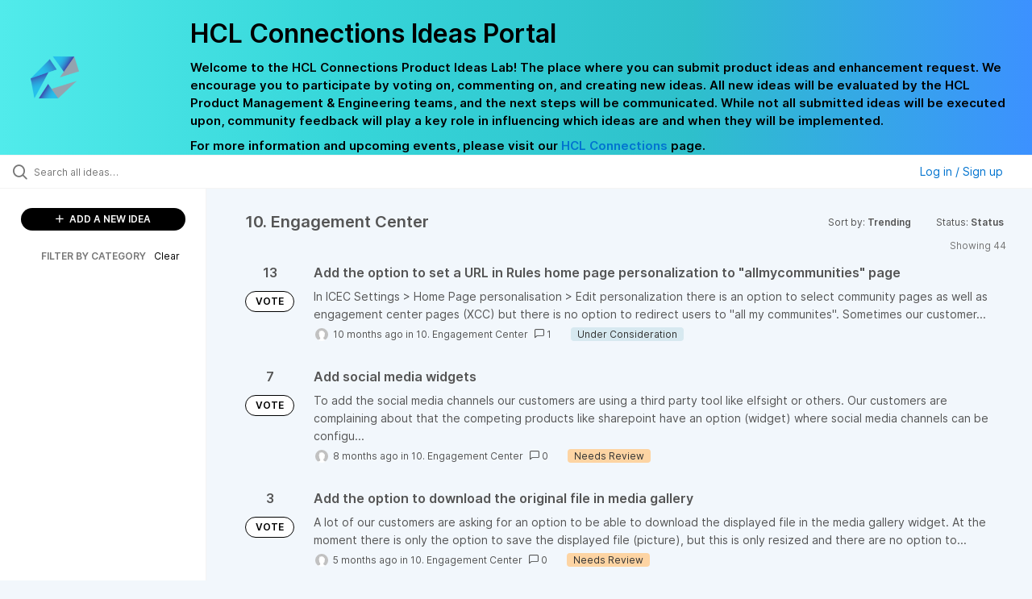

--- FILE ---
content_type: text/html; charset=utf-8
request_url: https://connections-ideas.hcltechsw.com/?category=6579259891803457816&sort=trending&status=6579192493932640971
body_size: 9450
content:
<!DOCTYPE html>
<html lang="en">
  <head>
      <script>
        window.overrideAssetHost = "https://connections-ideas.hcltechsw.com/assets/";
      </script>
    <meta http-equiv="X-UA-Compatible" content="IE=edge" />
    <meta http-equiv="Content-Type" content="text/html charset=UTF-8" />
    <meta name="publishing" content="true">
    <title>HCL Connections Ideas Portal</title>

    <script>
//<![CDATA[

      window.ahaLoaded = false;
      window.isIdeaPortal = true;
      window.portalAssets = {"js":["/assets/runtime-v2-e9a911642944e35e01c1c061adb13dcf.js","/assets/vendor-v2-293da6da4776292faeaa6dd52cfcbc6e.js","/assets/idea_portals_new-v2-8f6fe15451be4f087d88cf850fd1f528.js","/assets/idea_portals_new-v2-1d64fba512af79b64801c7b39ca3005b.css"]};

//]]>
</script>
      <script>
    window.sentryRelease = window.sentryRelease || "f952ed20eb";
  </script>



      <link rel="stylesheet" href="https://connections-ideas.hcltechsw.com/assets/idea_portals_new-v2-1d64fba512af79b64801c7b39ca3005b.css" data-turbolinks-track="true" media="all" />
    <script src="https://connections-ideas.hcltechsw.com/assets/runtime-v2-e9a911642944e35e01c1c061adb13dcf.js" data-turbolinks-track="true"></script>
    <script src="https://connections-ideas.hcltechsw.com/assets/vendor-v2-293da6da4776292faeaa6dd52cfcbc6e.js" data-turbolinks-track="true"></script>
      <script src="https://connections-ideas.hcltechsw.com/assets/idea_portals_new-v2-8f6fe15451be4f087d88cf850fd1f528.js" data-turbolinks-track="true"></script>
    <meta name="csrf-param" content="authenticity_token" />
<meta name="csrf-token" content="G_geqPpiEPCEJ-Qz8k1fREf9AFEcBH8wIbHrsPW6UpADyEHS7cFJHmToEfmOxh3tDNy9UoSYQL5Ab0OrwaJgaQ" />
    <meta name="viewport" content="width=device-width, initial-scale=1" />
    <meta name="locale" content="en" />
    <meta name="portal-token" content="596a5d9fc86a8a98d6cf601615356804" />
    <meta name="idea-portal-id" content="6568424315531144224" />


      <link rel="canonical" href="https://connections-ideas.hcltechsw.com/">
          <link rel="icon" href="https://connections-ideas.hcltechsw.com/portal-favicon.png?1675538894&amp;size=thumb16" />

      <style>
                :root {
          --accent-color: #0073cf;
          --accent-color-05: #0073cf0D;
          --accent-color-15: #0073cf26;
          --accent-color-80: #0073cfCC;
        }

      </style>
  </head>
  <body class="ideas-portal public">
    
    <style>
  .portal-aha-header--full {
    background-image: linear-gradient(90deg, #51ebeb, #36D6D9, #2EC0CB, #3C91FF ); /* <- for a new product cutimize this */
    padding: 1px 0px 0px 0px;
}
.portal-aha-header .titles {
    max-width: 80%;
    padding: 0px 20px 0px 100px;
    color: #000000;
}
.portal-aha-header .title {
    font-size: 2rem;
    font-weight: 700;
    margin: 0px;
    color: #000;
    padding: 20px 0px 10px 0px;
}
.ideas-portal .aha-editor-field-subtitle p{
    color: #000;
    font-size: 15px;
    font-weight: 200;
    line-height: 22px;
     /*padding: 0px 60px; */
    /* padding:0%,40%,0%,0%; */
}
.aha-editor-field .h6-child, .aha-editor-field h6, .aha-editor-popup .h6-child, .aha-editor-popup h6 {
    /* I use this header section for Notices.  So put the notice on the bottom in the 
    Overview, General, subtitle section and make it header 6 text.
    Then it will take on notice atributes */
    max-width: 100%;
    text-align: center;
    margin: 0px; /* turns off the default Margin */
    background-color: black;    
    color: #000;
    font-size: 16px;
    font-weight: 800;
    line-height: 20px;
}
.aha-editor-field h6 a {
    /* if there is a notice, this will make any hyperlinks white underlined text */
    color: #fff;
    text-decoration-line: underline;
    text-decoration-style: solid;  
}
.column-with-sidebar {
    /* this accent colors have been modified to match the gradiant color scheme pulled from the logo.
    null and 80 are set */
    --accent-color: #000000; /* vote button outline and text, Home button, comments link & Dialog, Add New Idea button */
    --accent-color-05: #c8e4ff; /* all ideas backround, topic button background, comment box, idea page background */
    --accent-color-15: #2ec0cb; /* hover over vote button, hover over add comment box */
    --accent-color-80: #767676; /* hover over voted button, hover over add new Idea button */
}
</style>

  <div class="skip-to-main-content">
    <a href="#main-content">Skip to Main Content</a>
  </div>


      <header class="portal-aha-header portal-aha-header--full">
        <a class="logo" href="/ideas">
          <img alt="HCL Software Ideas Portal Logo" src="https://connections-ideas.hcltechsw.com/logo.png?i=1675538880" />
</a>        <div class="titles">
          <div class="title">
            HCL Connections Ideas Portal
          </div>
            <div class="aha-editor-field aha-editor-field-subtitle">
              <p><b>Welcome to the HCL Connections Product Ideas Lab! The place where you can submit product ideas and enhancement request. We encourage you to participate by voting on, commenting on, and creating new ideas. All new ideas will be evaluated by the HCL Product Management &amp; Engineering teams, and the next steps will be communicated. While not all submitted ideas will be executed upon, community feedback will play a key role in influencing which ideas are and when they will be implemented.</b></p><p><b>For more information and upcoming events, please visit our </b><a href="https://www.hcltechsw.com/wps/portal/hclsw-home/!ut/p/z1/04_Sj9CPykssy0xPLMnMz0vMAfIjo8zi_QO8nQ0MnQ0C3M3CDAwCHT1cDP19DI0tLE31wwkpiAJKG-AAjgZA_VFgJXATLByDXIAmeLpbBvu6GxmYmEIV4DGjIDfCINNRUREA-aS4rg!!/?1dmy&amp;urile=wcm%3apath%3a/wps/wcm/connect/hcl+software+content/products/connections/home"><b>HCL Connections</b></a><b> page.</b></p>
            </div>
        </div>
    </header>


  <div class="search-bar">
    <div class="search-bar__search">
  <form class="idea-search-form" action="/ideas/search" accept-charset="UTF-8" method="get">
    <div class="search-field">
      <i class="aha-icon aha-icon-search"></i>
      <input type="text" name="query" id="query" class="search-query" placeholder="Search all ideas…" aria-label="Search all ideas…" />
      <input type="hidden" name="sort" id="sort" value="trending" autocomplete="off" />
      <input type="hidden" name="category" id="category" value="6579259891803457816" autocomplete="off" />
      
      <a class="aha-icon aha-icon-close clear-button hide" aria-label="Clear filter" href="/ideas?category=6579259891803457816&amp;sort=trending&amp;status=6579192493932640971"></a>
    </div>
</form></div>

<script>
//<![CDATA[

  (function() {
    function setSearchPlaceholderText() {
      if ($(window).width() < 500)
        $('.search-query').attr('placeholder', '');
      else
        $('.search-query').attr('placeholder', ("Search all ideas…"));
    }

    $(window).on('resize', () => {
      setSearchPlaceholderText();
    });

    setSearchPlaceholderText();
  })();

//]]>
</script>
      <div class="signup-link user-menu">
      <a class="login-link dropdown-with-caret" role="button" aria-expanded="false" href="/portal_session/new">
        Log in / Sign up
        <i class="fa-solid fa-sort-down"></i>
</a>

    <div class="login-popover popover portal-user">
      <!-- Alerts in this file are used for the app and portals, they must not use the aha-alert web component -->



<div class="email-popover ">
  <div class="arrow tooltip-arrow"></div>
  <form class="form-horizontal" action="/auth/redirect_to_auth" accept-charset="UTF-8" data-remote="true" method="post"><input type="hidden" name="authenticity_token" value="UGtgbPxrelNRO4KlYpFXtDcDiBCwgJF2XgPp6L4a91K8Zy5o0WcUbIicpbX7-3bV1CmgKTIA0RURxc3DbT0hjA" autocomplete="off" />
    <h3>Please enter your email address</h3>
    <div class="control-group">
        <label class="control-label" aria-label="Please enter your email address" for="email"></label>
      <div class="controls">
        <input type="text" name="sessions[email]" id="email" placeholder="Enter email (name@example.com)" autocomplete="off" class="input-block-level" autofocus="autofocus" aria-required="true" />
      </div>
    </div>
    <div class="extra-fields"></div>

    <div class="control-group">
      <div class="controls">
        <input type="submit" name="commit" value="Next" class="btn btn-outline btn-primary pull-left" id="vote" data-disable-with="Sending…" />
      </div>
    </div>
    <div class="clearfix"></div>
</form></div>

    </div>
  </div>

  </div>


<div class="column-with-sidebar">
  <div class="portal-sidebar column-with-sidebar__sidebar" id="portal-sidebar">
    <a class="btn btn-primary add-idea-button" href="/ideas/new">
      <i class="aha-icon aha-icon-plus"></i>
      ADD A NEW IDEA
</a>


        <div class="collapsable-filter" id="category-filter" data-load-counts-url="/ideas/category_counts?category=6579259891803457816&amp;sort=trending&amp;status=6579192493932640971" data-filtered-project-ids="[]" data-filtered-category-ids="[&quot;6579259891803457816&quot;]" data-multi-category-filter-enabled="true">
          <div class="filters-title-header">
            <h2 class="filters-title">
              <button class="expand-collapse" aria-expanded="false">
                <i class="fa-solid fa-chevron-right"></i>
                FILTER BY CATEGORY
              </button>
            </h2>
              <span class="filters-title__clear">
                <a data-url-param-toggle-name="category" data-url-param-toggle-value="" data-url-param-toggle-remove="category,project,page" href="#">Clear</a>
              </span>
          </div>

          <ul class="portal-sidebar__section categories categories-filters filters hidden">
                  <li id="category-6579259660416234396" data-filter-type="category">
  <a class="filter category-filter" data-url-param-toggle-name="category" data-url-param-toggle-value="6579259660416234396" data-url-param-toggle-remove="page" href="/ideas/search?category=6579259660416234396&amp;query=pandomil%2BEspa%C3%B1a&amp;sort=popular&amp;status=7471161076280934571">
    <div class="category-filter-name">
      <i class="category-collapser category-filter-branch fa-solid fa-chevron-right category-collapser--empty" tabindex="0" aria-expanded="false"></i>
      <span>
        01. General/Multiple Areas
      </span>
    </div>

    <div>
      <i class="aha-icon aha-icon-close hide"></i>
      <span class="count category-count"></span>
    </div>
</a>
</li>

  <li id="category-6579259746581579992" data-filter-type="category">
  <a class="filter category-filter" data-url-param-toggle-name="category" data-url-param-toggle-value="6579259746581579992" data-url-param-toggle-remove="page" href="/ideas/search?category=6579259746581579992&amp;query=pandomil%2BEspa%C3%B1a&amp;sort=popular&amp;status=7471161076280934571">
    <div class="category-filter-name">
      <i class="category-collapser category-filter-branch fa-solid fa-chevron-right category-collapser--empty" tabindex="0" aria-expanded="false"></i>
      <span>
        02. Communities
      </span>
    </div>

    <div>
      <i class="aha-icon aha-icon-close hide"></i>
      <span class="count category-count"></span>
    </div>
</a>
</li>

  <li id="category-6579258907162692119" data-filter-type="category">
  <a class="filter category-filter" data-url-param-toggle-name="category" data-url-param-toggle-value="6579258907162692119" data-url-param-toggle-remove="page" href="/ideas/search?category=6579258907162692119&amp;query=pandomil%2BEspa%C3%B1a&amp;sort=popular&amp;status=7471161076280934571">
    <div class="category-filter-name">
      <i class="category-collapser category-filter-branch fa-solid fa-chevron-right category-collapser--empty" tabindex="0" aria-expanded="false"></i>
      <span>
        03. Files
      </span>
    </div>

    <div>
      <i class="aha-icon aha-icon-close hide"></i>
      <span class="count category-count"></span>
    </div>
</a>
</li>

  <li id="category-6579259812965021446" data-filter-type="category">
  <a class="filter category-filter" data-url-param-toggle-name="category" data-url-param-toggle-value="6579259812965021446" data-url-param-toggle-remove="page" href="/ideas/search?category=6579259812965021446&amp;query=pandomil%2BEspa%C3%B1a&amp;sort=popular&amp;status=7471161076280934571">
    <div class="category-filter-name">
      <i class="category-collapser category-filter-branch fa-solid fa-chevron-right category-collapser--empty" tabindex="0" aria-expanded="false"></i>
      <span>
        04. Profiles
      </span>
    </div>

    <div>
      <i class="aha-icon aha-icon-close hide"></i>
      <span class="count category-count"></span>
    </div>
</a>
</li>

  <li id="category-6579258976204932000" data-filter-type="category">
  <a class="filter category-filter" data-url-param-toggle-name="category" data-url-param-toggle-value="6579258976204932000" data-url-param-toggle-remove="page" href="/ideas/search?category=6579258976204932000&amp;query=pandomil%2BEspa%C3%B1a&amp;sort=popular&amp;status=7471161076280934571">
    <div class="category-filter-name">
      <i class="category-collapser category-filter-branch fa-solid fa-chevron-right category-collapser--empty" tabindex="0" aria-expanded="false"></i>
      <span>
        05. Blogs/Wikis/Forums/Activities
      </span>
    </div>

    <div>
      <i class="aha-icon aha-icon-close hide"></i>
      <span class="count category-count"></span>
    </div>
</a>
</li>

  <li id="category-6579259772257098054" data-filter-type="category">
  <a class="filter category-filter" data-url-param-toggle-name="category" data-url-param-toggle-value="6579259772257098054" data-url-param-toggle-remove="page" href="/ideas/search?category=6579259772257098054&amp;query=pandomil%2BEspa%C3%B1a&amp;sort=popular&amp;status=7471161076280934571">
    <div class="category-filter-name">
      <i class="category-collapser category-filter-branch fa-solid fa-chevron-right category-collapser--empty" tabindex="0" aria-expanded="false"></i>
      <span>
        06. Orient Me/Homepage
      </span>
    </div>

    <div>
      <i class="aha-icon aha-icon-close hide"></i>
      <span class="count category-count"></span>
    </div>
</a>
</li>

  <li id="category-6579259014623312889" data-filter-type="category">
  <a class="filter category-filter" data-url-param-toggle-name="category" data-url-param-toggle-value="6579259014623312889" data-url-param-toggle-remove="page" href="/ideas/search?category=6579259014623312889&amp;query=pandomil%2BEspa%C3%B1a&amp;sort=popular&amp;status=7471161076280934571">
    <div class="category-filter-name">
      <i class="category-collapser category-filter-branch fa-solid fa-chevron-right category-collapser--empty" tabindex="0" aria-expanded="false"></i>
      <span>
        07. Docs/File Viewer
      </span>
    </div>

    <div>
      <i class="aha-icon aha-icon-close hide"></i>
      <span class="count category-count"></span>
    </div>
</a>
</li>

  <li id="category-6579259842578403144" data-filter-type="category">
  <a class="filter category-filter" data-url-param-toggle-name="category" data-url-param-toggle-value="6579259842578403144" data-url-param-toggle-remove="page" href="/ideas/search?category=6579259842578403144&amp;query=pandomil%2BEspa%C3%B1a&amp;sort=popular&amp;status=7471161076280934571">
    <div class="category-filter-name">
      <i class="category-collapser category-filter-branch fa-solid fa-chevron-right category-collapser--empty" tabindex="0" aria-expanded="false"></i>
      <span>
        08. Third Party Integration
      </span>
    </div>

    <div>
      <i class="aha-icon aha-icon-close hide"></i>
      <span class="count category-count"></span>
    </div>
</a>
</li>

  <li id="category-6579259865466159359" data-filter-type="category">
  <a class="filter category-filter" data-url-param-toggle-name="category" data-url-param-toggle-value="6579259865466159359" data-url-param-toggle-remove="page" href="/ideas/search?category=6579259865466159359&amp;query=pandomil%2BEspa%C3%B1a&amp;sort=popular&amp;status=7471161076280934571">
    <div class="category-filter-name">
      <i class="category-collapser category-filter-branch fa-solid fa-chevron-right category-collapser--empty" tabindex="0" aria-expanded="false"></i>
      <span>
        09. Administration
      </span>
    </div>

    <div>
      <i class="aha-icon aha-icon-close hide"></i>
      <span class="count category-count"></span>
    </div>
</a>
</li>

  <li id="category-6579259891803457816" data-filter-type="category">
  <a class="filter category-filter" data-url-param-toggle-name="category" data-url-param-toggle-value="6579259891803457816" data-url-param-toggle-remove="page" href="/ideas/search?category=6579259891803457816&amp;query=pandomil%2BEspa%C3%B1a&amp;sort=popular&amp;status=7471161076280934571">
    <div class="category-filter-name">
      <i class="category-collapser category-filter-branch fa-solid fa-chevron-right category-collapser--empty" tabindex="0" aria-expanded="false"></i>
      <span>
        10. Engagement Center
      </span>
    </div>

    <div>
      <i class="aha-icon aha-icon-close hide"></i>
      <span class="count category-count"></span>
    </div>
</a>
</li>

  <li id="category-6579940490398510877" data-filter-type="category">
  <a class="filter category-filter" data-url-param-toggle-name="category" data-url-param-toggle-value="6579940490398510877" data-url-param-toggle-remove="page" href="/ideas/search?category=6579940490398510877&amp;query=pandomil%2BEspa%C3%B1a&amp;sort=popular&amp;status=7471161076280934571">
    <div class="category-filter-name">
      <i class="category-collapser category-filter-branch fa-solid fa-chevron-right category-collapser--empty" tabindex="0" aria-expanded="false"></i>
      <span>
        11. Mobile
      </span>
    </div>

    <div>
      <i class="aha-icon aha-icon-close hide"></i>
      <span class="count category-count"></span>
    </div>
</a>
</li>

  <li id="category-6969621469537864853" data-filter-type="category">
  <a class="filter category-filter" data-url-param-toggle-name="category" data-url-param-toggle-value="6969621469537864853" data-url-param-toggle-remove="page" href="/ideas/search?category=6969621469537864853&amp;query=pandomil%2BEspa%C3%B1a&amp;sort=popular&amp;status=7471161076280934571">
    <div class="category-filter-name">
      <i class="category-collapser category-filter-branch fa-solid fa-chevron-right category-collapser--empty" tabindex="0" aria-expanded="false"></i>
      <span>
        12. Desktop Plugins
      </span>
    </div>

    <div>
      <i class="aha-icon aha-icon-close hide"></i>
      <span class="count category-count"></span>
    </div>
</a>
</li>

  <li id="category-6579259916607178949" data-filter-type="category">
  <a class="filter category-filter" data-url-param-toggle-name="category" data-url-param-toggle-value="6579259916607178949" data-url-param-toggle-remove="page" href="/ideas/search?category=6579259916607178949&amp;query=pandomil%2BEspa%C3%B1a&amp;sort=popular&amp;status=7471161076280934571">
    <div class="category-filter-name">
      <i class="category-collapser category-filter-branch fa-solid fa-chevron-right category-collapser--empty" tabindex="0" aria-expanded="false"></i>
      <span>
        13. Other
      </span>
    </div>

    <div>
      <i class="aha-icon aha-icon-close hide"></i>
      <span class="count category-count"></span>
    </div>
</a>
</li>

  <li id="category-7212931607213137392" data-filter-type="category">
  <a class="filter category-filter" data-url-param-toggle-name="category" data-url-param-toggle-value="7212931607213137392" data-url-param-toggle-remove="page" href="/ideas/search?category=7212931607213137392&amp;query=pandomil%2BEspa%C3%B1a&amp;sort=popular&amp;status=7471161076280934571">
    <div class="category-filter-name">
      <i class="category-collapser category-filter-branch fa-solid fa-chevron-right category-collapser--empty" tabindex="0" aria-expanded="false"></i>
      <span>
        14. Documentation
          <i class="fa-regular fa-circle-question category-hint" data-popover="true" data-content-ref="true"><script type="text/template">
            <p><span>Suggestions to improve the product documentation. </span></p>
</script></i>      </span>
    </div>

    <div>
      <i class="aha-icon aha-icon-close hide"></i>
      <span class="count category-count"></span>
    </div>
</a>
</li>


          </ul>
</div>  </div>

  <div class="column-with-sidebar__column">
    <div class="idea-flash idea-flash--index-view">
      <!-- Alerts in this file are used for the app and portals, they must not use the aha-alert web component -->

    </div>

    <div id="main-content" aria-label="Main content"></div>


      <section class="list-ideas">
        <header class="main-header">
          <h1>10. Engagement Center</h1>

          <div class="header-filters">

            <div class="header-filter dropdown header-filter--sort">
              <span class="dropdown-toggle dropdown-with-caret" data-toggle="dropdown" aria-haspopup="true" aria-expanded="false">
                Sort by:
                <span class="header-filter__selection">
                  Trending
                  <i class="fa-solid fa-sort-down"></i>
                </span>
              </span>
              <ul class="dropdown-menu pull-right">
                  <li class="">
                    <a data-url-param-toggle-name="sort" data-url-param-toggle-value="recent" data-url-param-toggle-remove="page" rel="nofollow" href="/?category=6579259891803457816&amp;sort=recent&amp;status=6579192493932640971">Recent</a>
                  </li>
                  <li class="active">
                    <a data-url-param-toggle-name="sort" data-url-param-toggle-value="trending" data-url-param-toggle-remove="page" rel="nofollow" href="/?category=6579259891803457816&amp;status=6579192493932640971">Trending</a>
                  </li>
                  <li class="">
                    <a data-url-param-toggle-name="sort" data-url-param-toggle-value="popular" data-url-param-toggle-remove="page" rel="nofollow" href="/?category=6579259891803457816&amp;sort=popular&amp;status=6579192493932640971">Popular</a>
                  </li>
              </ul>
            </div>

              <div class="workflow-status-filter header-filter dropdown-with-caret dropdown">
                <span class="dropdown-toggle" data-toggle="dropdown" aria-haspopup="true" aria-expanded="false">
                    Status:
                  <span class="header-filter__selection">
                      Status
                    <i class="fa-solid fa-sort-down"></i>
                  </span>
                </span>
                <ul class="dropdown-menu pull-right" data-dropdown-url="/ideas/status_dropdown_menu?category=6579259891803457816&amp;sort=trending&amp;status=6579192493932640971"></ul>
              </div>
          </div>
        </header>

        <div class="ideas-showing-count">
            Showing 44
        </div>


        <div style="display: table;" class="ideas">
                
<div id="7486103197157719351" class="idea ideas__row">
  <div class="ideas__cell">
    
<div class="idea-endorsement" id="idea-7486103197157719351-endorsement">
      <span class="vote-count">
          13

      </span>
      <a data-disable="true" data-count="1" data-remote="true" rel="nofollow" data-method="post" href="/ideas/IDEACNCTNS-I-2523/idea_endorsements?idea_ids%5B%5D=7486103197157719351&amp;idea_ids%5B%5D=7511698292123493233&amp;idea_ids%5B%5D=7547615265133343327&amp;idea_ids%5B%5D=6654375085860501480&amp;idea_ids%5B%5D=6958387832383486626&amp;idea_ids%5B%5D=6582504968367298809&amp;idea_ids%5B%5D=6698361576287966656&amp;idea_ids%5B%5D=7339870549666464486&amp;idea_ids%5B%5D=7335797995850467250&amp;idea_ids%5B%5D=7109765675918492771">
        <span class="btn btn-primary btn-outline btn-vote vote-status">
          VOTE
        </span>
</a>  <div class="popover vote-popover portal-user"></div>
</div>

  </div>
  <div class="ideas__cell">
    <div class="idea-details" style="position: relative">
      <a class="idea-link" href="/ideas/IDEACNCTNS-I-2523" aria-labelledby="IDEACNCTNS-I-2523"></a>
      <header class="idea-header">
        <h2 class="idea-name" id="IDEACNCTNS-I-2523">Add the option to set a URL in Rules home page personalization to &quot;allmycommunities&quot; page</h2>
        

      </header>
      <div class="description">
          In ICEC Settings &gt; Home Page personalisation &gt; Edit personalization there is an option to select community pages as well as engagement center pages (XCC) but there is no option to redirect users to "all my communites". Sometimes our customer...
      </div>
      <div class="idea-meta">
        <span class="avatar">
          <img onerror="this.style.visibility = &quot;hidden&quot;" src="https://cdn.aha.io/assets/avatar32.5fb70cce7410889e661286fd7f1897de.png" />
        </span>
        <span class="idea-meta-created">
          <span>
            10 months ago
          </span>
          <span class="idea-meta-created__links">
            in&nbsp;<a href="/ideas?category=6579259891803457816">10. Engagement Center</a>
          </span>
        </span>
        <span class="comment-count">
          <i class="aha-icon aha-icon-chat"></i>
          1
        </span>
          <span class="status-pill" title="Under Consideration" style="color: var(--theme-primary-text); border: none; background-color: #D7E9F0">Under Consideration</span>
      </div>
    </div>

  </div>
</div>

                
<div id="7511698292123493233" class="idea ideas__row">
  <div class="ideas__cell">
    
<div class="idea-endorsement" id="idea-7511698292123493233-endorsement">
      <span class="vote-count">
          7

      </span>
      <a data-disable="true" data-count="1" data-remote="true" rel="nofollow" data-method="post" href="/ideas/IDEACNCTNS-I-2531/idea_endorsements?idea_ids%5B%5D=7486103197157719351&amp;idea_ids%5B%5D=7511698292123493233&amp;idea_ids%5B%5D=7547615265133343327&amp;idea_ids%5B%5D=6654375085860501480&amp;idea_ids%5B%5D=6958387832383486626&amp;idea_ids%5B%5D=6582504968367298809&amp;idea_ids%5B%5D=6698361576287966656&amp;idea_ids%5B%5D=7339870549666464486&amp;idea_ids%5B%5D=7335797995850467250&amp;idea_ids%5B%5D=7109765675918492771">
        <span class="btn btn-primary btn-outline btn-vote vote-status">
          VOTE
        </span>
</a>  <div class="popover vote-popover portal-user"></div>
</div>

  </div>
  <div class="ideas__cell">
    <div class="idea-details" style="position: relative">
      <a class="idea-link" href="/ideas/IDEACNCTNS-I-2531" aria-labelledby="IDEACNCTNS-I-2531"></a>
      <header class="idea-header">
        <h2 class="idea-name" id="IDEACNCTNS-I-2531">Add social media widgets</h2>
        

      </header>
      <div class="description">
          To add the social media channels our customers are using a third party tool like elfsight or others. Our customers are complaining about that the competing products like sharepoint have an option (widget) where social media channels can be configu...
      </div>
      <div class="idea-meta">
        <span class="avatar">
          <img onerror="this.style.visibility = &quot;hidden&quot;" src="https://cdn.aha.io/assets/avatar32.5fb70cce7410889e661286fd7f1897de.png" />
        </span>
        <span class="idea-meta-created">
          <span>
            8 months ago
          </span>
          <span class="idea-meta-created__links">
            in&nbsp;<a href="/ideas?category=6579259891803457816">10. Engagement Center</a>
          </span>
        </span>
        <span class="comment-count">
          <i class="aha-icon aha-icon-chat"></i>
          0
        </span>
          <span class="status-pill" title="Needs Review" style="color: var(--theme-primary-text); border: none; background-color: #FDD4A3">Needs Review</span>
      </div>
    </div>

  </div>
</div>

                
<div id="7547615265133343327" class="idea ideas__row">
  <div class="ideas__cell">
    
<div class="idea-endorsement" id="idea-7547615265133343327-endorsement">
      <span class="vote-count">
          3

      </span>
      <a data-disable="true" data-count="1" data-remote="true" rel="nofollow" data-method="post" href="/ideas/IDEACNCTNS-I-2546/idea_endorsements?idea_ids%5B%5D=7486103197157719351&amp;idea_ids%5B%5D=7511698292123493233&amp;idea_ids%5B%5D=7547615265133343327&amp;idea_ids%5B%5D=6654375085860501480&amp;idea_ids%5B%5D=6958387832383486626&amp;idea_ids%5B%5D=6582504968367298809&amp;idea_ids%5B%5D=6698361576287966656&amp;idea_ids%5B%5D=7339870549666464486&amp;idea_ids%5B%5D=7335797995850467250&amp;idea_ids%5B%5D=7109765675918492771">
        <span class="btn btn-primary btn-outline btn-vote vote-status">
          VOTE
        </span>
</a>  <div class="popover vote-popover portal-user"></div>
</div>

  </div>
  <div class="ideas__cell">
    <div class="idea-details" style="position: relative">
      <a class="idea-link" href="/ideas/IDEACNCTNS-I-2546" aria-labelledby="IDEACNCTNS-I-2546"></a>
      <header class="idea-header">
        <h2 class="idea-name" id="IDEACNCTNS-I-2546">Add the option to download the original file in media gallery</h2>
        

      </header>
      <div class="description">
          A lot of our customers are asking for an option to be able to download the displayed file in the media gallery widget. At the moment there is only the option to save the displayed file (picture), but this is only resized and there are no option to...
      </div>
      <div class="idea-meta">
        <span class="avatar">
          <img onerror="this.style.visibility = &quot;hidden&quot;" src="https://cdn.aha.io/assets/avatar32.5fb70cce7410889e661286fd7f1897de.png" />
        </span>
        <span class="idea-meta-created">
          <span>
            5 months ago
          </span>
          <span class="idea-meta-created__links">
            in&nbsp;<a href="/ideas?category=6579259891803457816">10. Engagement Center</a>
          </span>
        </span>
        <span class="comment-count">
          <i class="aha-icon aha-icon-chat"></i>
          0
        </span>
          <span class="status-pill" title="Needs Review" style="color: var(--theme-primary-text); border: none; background-color: #FDD4A3">Needs Review</span>
      </div>
    </div>

  </div>
</div>

                
<div id="6654375085860501480" class="idea ideas__row">
  <div class="ideas__cell">
    
<div class="idea-endorsement" id="idea-6654375085860501480-endorsement">
      <span class="vote-count">
          37

      </span>
      <a data-disable="true" data-count="1" data-remote="true" rel="nofollow" data-method="post" href="/ideas/IDEACNCTNS-I-988/idea_endorsements?idea_ids%5B%5D=7486103197157719351&amp;idea_ids%5B%5D=7511698292123493233&amp;idea_ids%5B%5D=7547615265133343327&amp;idea_ids%5B%5D=6654375085860501480&amp;idea_ids%5B%5D=6958387832383486626&amp;idea_ids%5B%5D=6582504968367298809&amp;idea_ids%5B%5D=6698361576287966656&amp;idea_ids%5B%5D=7339870549666464486&amp;idea_ids%5B%5D=7335797995850467250&amp;idea_ids%5B%5D=7109765675918492771">
        <span class="btn btn-primary btn-outline btn-vote vote-status">
          VOTE
        </span>
</a>  <div class="popover vote-popover portal-user"></div>
</div>

  </div>
  <div class="ideas__cell">
    <div class="idea-details" style="position: relative">
      <a class="idea-link" href="/ideas/IDEACNCTNS-I-988" aria-labelledby="IDEACNCTNS-I-988"></a>
      <header class="idea-header">
        <h2 class="idea-name" id="IDEACNCTNS-I-988">Please improve error page of ICEC on Cloud.</h2>
        

      </header>
      <div class="description">
          ICEC on cloud displays error page showing a message "Page (Page ID) cloud not be found." when a user try to access a page which doesn't exist.A same error page is also displayed when a user tries to access a page that the user doesn't have access ...
      </div>
      <div class="idea-meta">
        <span class="avatar">
          <img onerror="this.style.visibility = &quot;hidden&quot;" src="https://cdn.aha.io/assets/avatar32.5fb70cce7410889e661286fd7f1897de.png" />
        </span>
        <span class="idea-meta-created">
          <span>
            almost 7 years ago
          </span>
          <span class="idea-meta-created__links">
            in&nbsp;<a href="/ideas?category=6579259891803457816">10. Engagement Center</a>
          </span>
        </span>
        <span class="comment-count">
          <i class="aha-icon aha-icon-chat"></i>
          1
        </span>
          <span class="status-pill" title="No Plans to Implement" style="color: var(--theme-primary-text); border: none; background-color: #CCCCCC">No Plans to Implement</span>
      </div>
    </div>

  </div>
</div>

                
<div id="6958387832383486626" class="idea ideas__row">
  <div class="ideas__cell">
    
<div class="idea-endorsement" id="idea-6958387832383486626-endorsement">
      <span class="vote-count">
          16

      </span>
      <a data-disable="true" data-count="1" data-remote="true" rel="nofollow" data-method="post" href="/ideas/IDEACNCTNS-I-1985/idea_endorsements?idea_ids%5B%5D=7486103197157719351&amp;idea_ids%5B%5D=7511698292123493233&amp;idea_ids%5B%5D=7547615265133343327&amp;idea_ids%5B%5D=6654375085860501480&amp;idea_ids%5B%5D=6958387832383486626&amp;idea_ids%5B%5D=6582504968367298809&amp;idea_ids%5B%5D=6698361576287966656&amp;idea_ids%5B%5D=7339870549666464486&amp;idea_ids%5B%5D=7335797995850467250&amp;idea_ids%5B%5D=7109765675918492771">
        <span class="btn btn-primary btn-outline btn-vote vote-status">
          VOTE
        </span>
</a>  <div class="popover vote-popover portal-user"></div>
</div>

  </div>
  <div class="ideas__cell">
    <div class="idea-details" style="position: relative">
      <a class="idea-link" href="/ideas/IDEACNCTNS-I-1985" aria-labelledby="IDEACNCTNS-I-1985"></a>
      <header class="idea-header">
        <h2 class="idea-name" id="IDEACNCTNS-I-1985">CEC News widget - add  filter of blog posts with a specific tag</h2>
        

      </header>
      <div class="description">
          The common News widgets (list, slider) do not allow to filter Blog posts by a specific tag. They only allow to display a specific blog post or all current blog posts of a community. Please enhance.
      </div>
      <div class="idea-meta">
        <span class="avatar">
          <img onerror="this.style.visibility = &quot;hidden&quot;" src="https://cdn.aha.io/assets/avatar32.5fb70cce7410889e661286fd7f1897de.png" />
        </span>
        <span class="idea-meta-created">
          <span>
            over 4 years ago
          </span>
          <span class="idea-meta-created__links">
            in&nbsp;<a href="/ideas?category=6579259891803457816">10. Engagement Center</a>
          </span>
        </span>
        <span class="comment-count">
          <i class="aha-icon aha-icon-chat"></i>
          1
        </span>
          <span class="status-pill" title="Assessment" style="color: var(--theme-primary-text); border: none; background-color: #FFF8D6">Assessment</span>
      </div>
    </div>

  </div>
</div>

                
<div id="6582504968367298809" class="idea ideas__row">
  <div class="ideas__cell">
    
<div class="idea-endorsement" id="idea-6582504968367298809-endorsement">
      <span class="vote-count">
          24

      </span>
      <a data-disable="true" data-count="1" data-remote="true" rel="nofollow" data-method="post" href="/ideas/IDEACNCTNS-I-271/idea_endorsements?idea_ids%5B%5D=7486103197157719351&amp;idea_ids%5B%5D=7511698292123493233&amp;idea_ids%5B%5D=7547615265133343327&amp;idea_ids%5B%5D=6654375085860501480&amp;idea_ids%5B%5D=6958387832383486626&amp;idea_ids%5B%5D=6582504968367298809&amp;idea_ids%5B%5D=6698361576287966656&amp;idea_ids%5B%5D=7339870549666464486&amp;idea_ids%5B%5D=7335797995850467250&amp;idea_ids%5B%5D=7109765675918492771">
        <span class="btn btn-primary btn-outline btn-vote vote-status">
          VOTE
        </span>
</a>  <div class="popover vote-popover portal-user"></div>
</div>

  </div>
  <div class="ideas__cell">
    <div class="idea-details" style="position: relative">
      <a class="idea-link" href="/ideas/IDEACNCTNS-I-271" aria-labelledby="IDEACNCTNS-I-271"></a>
      <header class="idea-header">
        <h2 class="idea-name" id="IDEACNCTNS-I-271">Widget for Watson Workspace</h2>
        

      </header>
      <div class="description">
          Would love to connect directly to a Watson Space from a Community. Having a link is not enough. Being capable to interact directly from a Community would be great. Thanks
      </div>
      <div class="idea-meta">
        <span class="avatar">
          <img onerror="this.style.visibility = &quot;hidden&quot;" src="https://cdn.aha.io/assets/avatar32.5fb70cce7410889e661286fd7f1897de.png" />
        </span>
        <span class="idea-meta-created">
          <span>
            over 7 years ago
          </span>
          <span class="idea-meta-created__links">
            in&nbsp;<a href="/ideas?category=6579259891803457816">10. Engagement Center</a>
          </span>
        </span>
        <span class="comment-count">
          <i class="aha-icon aha-icon-chat"></i>
          4
        </span>
          <span class="status-pill" title="No Plans to Implement" style="color: var(--theme-primary-text); border: none; background-color: #CCCCCC">No Plans to Implement</span>
      </div>
    </div>

  </div>
</div>

                
<div id="6698361576287966656" class="idea ideas__row">
  <div class="ideas__cell">
    
<div class="idea-endorsement" id="idea-6698361576287966656-endorsement">
      <span class="vote-count">
          16

      </span>
      <a data-disable="true" data-count="1" data-remote="true" rel="nofollow" data-method="post" href="/ideas/IDEACNCTNS-I-1311/idea_endorsements?idea_ids%5B%5D=7486103197157719351&amp;idea_ids%5B%5D=7511698292123493233&amp;idea_ids%5B%5D=7547615265133343327&amp;idea_ids%5B%5D=6654375085860501480&amp;idea_ids%5B%5D=6958387832383486626&amp;idea_ids%5B%5D=6582504968367298809&amp;idea_ids%5B%5D=6698361576287966656&amp;idea_ids%5B%5D=7339870549666464486&amp;idea_ids%5B%5D=7335797995850467250&amp;idea_ids%5B%5D=7109765675918492771">
        <span class="btn btn-primary btn-outline btn-vote vote-status">
          VOTE
        </span>
</a>  <div class="popover vote-popover portal-user"></div>
</div>

  </div>
  <div class="ideas__cell">
    <div class="idea-details" style="position: relative">
      <a class="idea-link" href="/ideas/IDEACNCTNS-I-1311" aria-labelledby="IDEACNCTNS-I-1311"></a>
      <header class="idea-header">
        <h2 class="idea-name" id="IDEACNCTNS-I-1311">More Performance for ICEC</h2>
        

      </header>
      <div class="description">
          The Engagement Center is a fantastic solution if you also use connections as an intranet platform. Unfortunately, the widgets in icec load very slowly. The performance should be increased here.
      </div>
      <div class="idea-meta">
        <span class="avatar">
          <img onerror="this.style.visibility = &quot;hidden&quot;" src="https://cdn.aha.io/assets/avatar32.5fb70cce7410889e661286fd7f1897de.png" />
        </span>
        <span class="idea-meta-created">
          <span>
            over 6 years ago
          </span>
          <span class="idea-meta-created__links">
            in&nbsp;<a href="/ideas?category=6579259891803457816">10. Engagement Center</a>
          </span>
        </span>
        <span class="comment-count">
          <i class="aha-icon aha-icon-chat"></i>
          1
        </span>
          <span class="status-pill" title="Under Consideration" style="color: var(--theme-primary-text); border: none; background-color: #D7E9F0">Under Consideration</span>
      </div>
    </div>

  </div>
</div>

                
<div id="7339870549666464486" class="idea ideas__row">
  <div class="ideas__cell">
    
<div class="idea-endorsement" id="idea-7339870549666464486-endorsement">
      <span class="vote-count">
          4

      </span>
      <a data-disable="true" data-count="1" data-remote="true" rel="nofollow" data-method="post" href="/ideas/IDEACNCTNS-I-2455/idea_endorsements?idea_ids%5B%5D=7486103197157719351&amp;idea_ids%5B%5D=7511698292123493233&amp;idea_ids%5B%5D=7547615265133343327&amp;idea_ids%5B%5D=6654375085860501480&amp;idea_ids%5B%5D=6958387832383486626&amp;idea_ids%5B%5D=6582504968367298809&amp;idea_ids%5B%5D=6698361576287966656&amp;idea_ids%5B%5D=7339870549666464486&amp;idea_ids%5B%5D=7335797995850467250&amp;idea_ids%5B%5D=7109765675918492771">
        <span class="btn btn-primary btn-outline btn-vote vote-status">
          VOTE
        </span>
</a>  <div class="popover vote-popover portal-user"></div>
</div>

  </div>
  <div class="ideas__cell">
    <div class="idea-details" style="position: relative">
      <a class="idea-link" href="/ideas/IDEACNCTNS-I-2455" aria-labelledby="IDEACNCTNS-I-2455"></a>
      <header class="idea-header">
        <h2 class="idea-name" id="IDEACNCTNS-I-2455">Change default icon for application in Highlights</h2>
        

      </header>
      <div class="description">
          Please add a way to customize how the application widget icons. There is a parameter in widgets-config.xml, but it does not help change the icon for application in Highlights. 
 
 example of script:
 
 &lt;widgetDef defId="label.customization.comm...
      </div>
      <div class="idea-meta">
        <span class="avatar">
          <img onerror="this.style.visibility = &quot;hidden&quot;" src="https://cdn.aha.io/assets/avatar32.5fb70cce7410889e661286fd7f1897de.png" />
        </span>
        <span class="idea-meta-created">
          <span>
            almost 2 years ago
          </span>
          <span class="idea-meta-created__links">
            in&nbsp;<a href="/ideas?category=6579259891803457816">10. Engagement Center</a>
          </span>
        </span>
        <span class="comment-count">
          <i class="aha-icon aha-icon-chat"></i>
          0
        </span>
          <span class="status-pill" title="Needs Review" style="color: var(--theme-primary-text); border: none; background-color: #FDD4A3">Needs Review</span>
      </div>
    </div>

  </div>
</div>

                
<div id="7335797995850467250" class="idea ideas__row">
  <div class="ideas__cell">
    
<div class="idea-endorsement" id="idea-7335797995850467250-endorsement">
      <span class="vote-count">
          4

      </span>
      <a data-disable="true" data-count="1" data-remote="true" rel="nofollow" data-method="post" href="/ideas/IDEACNCTNS-I-2453/idea_endorsements?idea_ids%5B%5D=7486103197157719351&amp;idea_ids%5B%5D=7511698292123493233&amp;idea_ids%5B%5D=7547615265133343327&amp;idea_ids%5B%5D=6654375085860501480&amp;idea_ids%5B%5D=6958387832383486626&amp;idea_ids%5B%5D=6582504968367298809&amp;idea_ids%5B%5D=6698361576287966656&amp;idea_ids%5B%5D=7339870549666464486&amp;idea_ids%5B%5D=7335797995850467250&amp;idea_ids%5B%5D=7109765675918492771">
        <span class="btn btn-primary btn-outline btn-vote vote-status">
          VOTE
        </span>
</a>  <div class="popover vote-popover portal-user"></div>
</div>

  </div>
  <div class="ideas__cell">
    <div class="idea-details" style="position: relative">
      <a class="idea-link" href="/ideas/IDEACNCTNS-I-2453" aria-labelledby="IDEACNCTNS-I-2453"></a>
      <header class="idea-header">
        <h2 class="idea-name" id="IDEACNCTNS-I-2453">Improve how the comment title is shown embedded experience </h2>
        

      </header>
      <div class="description">
          When a user comments in a status update and it is opened in the Embedded Experience in Connections homepage, the comment title gets truncated.
      </div>
      <div class="idea-meta">
        <span class="avatar">
          <img onerror="this.style.visibility = &quot;hidden&quot;" src="https://cdn.aha.io/assets/avatar32.5fb70cce7410889e661286fd7f1897de.png" />
        </span>
        <span class="idea-meta-created">
          <span>
            almost 2 years ago
          </span>
          <span class="idea-meta-created__links">
            in&nbsp;<a href="/ideas?category=6579259891803457816">10. Engagement Center</a>
          </span>
        </span>
        <span class="comment-count">
          <i class="aha-icon aha-icon-chat"></i>
          0
        </span>
          <span class="status-pill" title="Needs Review" style="color: var(--theme-primary-text); border: none; background-color: #FDD4A3">Needs Review</span>
      </div>
    </div>

  </div>
</div>

                
<div id="7109765675918492771" class="idea ideas__row">
  <div class="ideas__cell">
    
<div class="idea-endorsement" id="idea-7109765675918492771-endorsement">
      <span class="vote-count">
          6

      </span>
      <a data-disable="true" data-count="1" data-remote="true" rel="nofollow" data-method="post" href="/ideas/IDEACNCTNS-I-2238/idea_endorsements?idea_ids%5B%5D=7486103197157719351&amp;idea_ids%5B%5D=7511698292123493233&amp;idea_ids%5B%5D=7547615265133343327&amp;idea_ids%5B%5D=6654375085860501480&amp;idea_ids%5B%5D=6958387832383486626&amp;idea_ids%5B%5D=6582504968367298809&amp;idea_ids%5B%5D=6698361576287966656&amp;idea_ids%5B%5D=7339870549666464486&amp;idea_ids%5B%5D=7335797995850467250&amp;idea_ids%5B%5D=7109765675918492771">
        <span class="btn btn-primary btn-outline btn-vote vote-status">
          VOTE
        </span>
</a>  <div class="popover vote-popover portal-user"></div>
</div>

  </div>
  <div class="ideas__cell">
    <div class="idea-details" style="position: relative">
      <a class="idea-link" href="/ideas/IDEACNCTNS-I-2238" aria-labelledby="IDEACNCTNS-I-2238"></a>
      <header class="idea-header">
        <h2 class="idea-name" id="IDEACNCTNS-I-2238">When adding apps through the new highlights bar in the top (v7) the customize section will close after every app</h2>
        

      </header>
      <div class="description">
          In Connections v7, you can now add apps to a community using the Highlights "Customize" bar. However, every time you add an app, the Customize section is closed. While every time you add a widget (second tab), it remains open. Users find this anno...
      </div>
      <div class="idea-meta">
        <span class="avatar">
          <img onerror="this.style.visibility = &quot;hidden&quot;" src="https://cdn.aha.io/assets/avatar32.5fb70cce7410889e661286fd7f1897de.png" />
        </span>
        <span class="idea-meta-created">
          <span>
            over 3 years ago
          </span>
          <span class="idea-meta-created__links">
            in&nbsp;<a href="/ideas?category=6579259891803457816">10. Engagement Center</a>
          </span>
        </span>
        <span class="comment-count">
          <i class="aha-icon aha-icon-chat"></i>
          0
        </span>
          <span class="status-pill" title="Needs Review" style="color: var(--theme-primary-text); border: none; background-color: #FDD4A3">Needs Review</span>
      </div>
    </div>

  </div>
</div>

        </div>
        

    <nav class="pagination" role="pagination" aria-label="&lt;p&gt;views.pagination.pagination&lt;/p&gt;">
      <ul>
        
        
            <li class="active">
  <a rel="nofollow" aria-label="Page 1" onclick="return false;" href="#">1</a>
</li>

            <li class="">
  <a rel="nofollow" aria-label="Page 2" onclick="" href="/ideas/?category=6579259891803457816&amp;page=2&amp;sort=trending&amp;status=6579192493932640971">2</a>
</li>

            <li class="">
  <a rel="nofollow" aria-label="Page 3" onclick="" href="/ideas/?category=6579259891803457816&amp;page=3&amp;sort=trending&amp;status=6579192493932640971">3</a>
</li>

            <li class="">
  <a rel="nofollow" aria-label="Page 4" onclick="" href="/ideas/?category=6579259891803457816&amp;page=4&amp;sort=trending&amp;status=6579192493932640971">4</a>
</li>

            <li class="">
  <a rel="nofollow" aria-label="Page 5" onclick="" href="/ideas/?category=6579259891803457816&amp;page=5&amp;sort=trending&amp;status=6579192493932640971">5</a>
</li>

        <li>
  <a rel="nofollow" aria-label="Next page" href="/ideas/?category=6579259891803457816&amp;page=2&amp;sort=trending&amp;status=6579192493932640971">Next &rsaquo;</a>
</li>

        
<li>
  <a rel="nofollow" aria-label="Last page" href="/ideas/?category=6579259891803457816&amp;page=5&amp;sort=trending&amp;status=6579192493932640971">Last &raquo;</a>
</li>

      </ul>
    </nav>

      </section>
  </div>

        <div class="custom-footer main-footer">
        &nbsp;&nbsp;&nbsp;&nbsp;&nbsp;&nbsp;&nbsp;&nbsp;&nbsp;&nbsp;&nbsp;&nbsp;&nbsp;&nbsp;&nbsp;&nbsp;&nbsp;&nbsp;&nbsp;&nbsp;&nbsp;&nbsp;&nbsp;&nbsp;&nbsp;&nbsp;&nbsp;&nbsp;&nbsp;&nbsp;&nbsp;&nbsp;&nbsp;&nbsp;&nbsp;&nbsp;Copyright © 2025 HCLSoftware Limited
      </div>

</div>

<script>
//<![CDATA[

  window.pushIndexBreadcrumb("All ideas", "all ideas");

//]]>
</script>

<script>
//<![CDATA[

  $(() => {
    const loadStatusCounts = ($menu) => {
      const countsUrl = $menu.find('.dropdown-header').data('counts-url');
      const timer = setTimeout(() => {
        $('.workflow-status-filter__count:first').html('<aha-spinner />');
      }, 500);

      $.get(countsUrl).done((data) => {
        clearTimeout(timer);
        $('.workflow-status-filter__count').empty();
        $.each(data, (statusId, count) => {
          $(`.workflow-status-filter__item #workflow_status_${statusId} .workflow-status-filter__count`).text(count);
        });
        $('.workflow-status-filter__count:empty').text('0');
      });
    };

    $('.workflow-status-filter .dropdown-toggle').one('click.workflow-status-filter', () => {
      const $menu = $('.workflow-status-filter .dropdown-menu');
      $menu.html('<li class="tw-text-center tw-mt-[10px]"><aha-spinner /></li>');

      $.get($menu.data('dropdown-url')).done((html) => {
        $menu.html(html);
        $(document).trigger('page:change');
        loadStatusCounts($menu);
      });
    });
  });

//]]>
</script>




    <div class="modal hide fade" id="modal-window"></div>
  </body>
</html>

